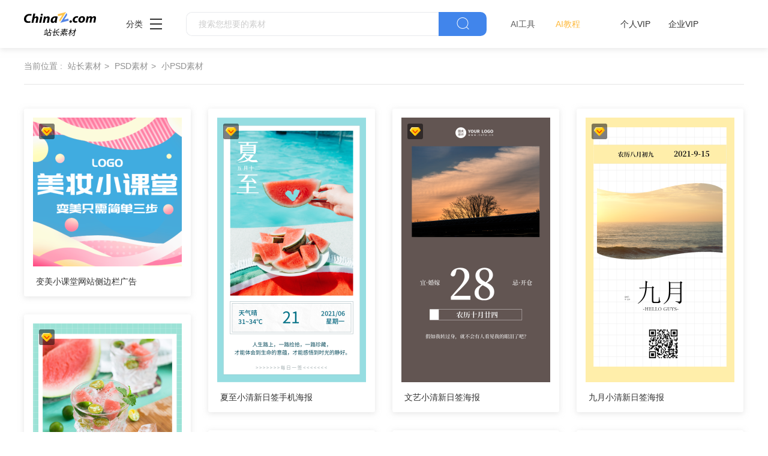

--- FILE ---
content_type: text/html
request_url: https://sc.chinaz.com/tag_psd/xiao_5.html
body_size: 3548
content:
<!DOCTYPE html>
<html lang="en">

<head>
  <meta charset="UTF-8">
  <meta http-equiv="X-UA-Compatible" content="IE=edge">
  <meta name="viewport" content="width=device-width, initial-scale=1.0">
<title>小psd素材模板 - 站长素材</title>
<meta name="Keywords" content="小素材,小下载" />
<meta name="description" content="小psd素材模板" />
      <!-- 公共 -->
  <link rel="stylesheet" href="https://sc.chinaz.com/static/common/com_css/base.css">
  <link rel="stylesheet" href="https://sc.chinaz.com/static/common/com_iconfont/iconfont.css">
  <link rel="stylesheet" href="https://sc.chinaz.com/static/common/com_css/com_common.css?v=0516">
  <link rel="stylesheet" href="https://sc.chinaz.com/static/common/com_css/com_list.css">
</head>

<body>
 <!-- 头部 -->
  <div id="head" data-column="psd" data-columntxt="PSD" data-id="713">
    <div class="head">
      <div class="container clearfix">
        <div class="left-div">

            <a  class="logo" href="https://sc.chinaz.com/">
              <img src="https://sc.chinaz.com/static/common/com_images/LOGO@2x.png"  alt="">
            </a>

          <div class="more-column">
            <span>分类</span><i class="iconfont icon-icon_more"></i>
            <div class="hide-div">
              <a target="_blank" href="https://sc.chinaz.com/tupian/"><img src="https://sc.chinaz.com/static/common/com_images/x2.png" alt="">图片</a>
              <a target="_blank" href="https://font.chinaz.com/"><img src="https://sc.chinaz.com/static/common/com_images/x3.png" alt="">字体</a>
              <a target="_blank" href="https://sc.chinaz.com/ppt/"><img src="https://sc.chinaz.com/static/common/com_images/x4.png" alt="">PPT</a>
              <a target="_blank" href="https://sc.chinaz.com/jianli/"><img src="https://sc.chinaz.com/static/common/com_images/x5.png" alt="">简历</a>
              <a target="_blank" href="https://sc.chinaz.com/yinxiao/"><img src="https://sc.chinaz.com/static/common/com_images/x7.png" alt="">音效</a>
              <a target="_blank" href="https://sc.chinaz.com/psd/"><img src="https://sc.chinaz.com/static/common/com_images/x8.png" alt="">PSD</a>
              <a target="_blank" href="https://sc.chinaz.com/shiliang/"><img src="https://sc.chinaz.com/static/common/com_images/x9.png" alt="">矢量</a>
              <a target="_blank" href="https://sc.chinaz.com/donghua/"><img src="https://sc.chinaz.com/static/common/com_images/x10.png" alt="">Flash</a>
              <a target="_blank" href="https://sc.chinaz.com/jiaoben/"><img src="https://sc.chinaz.com/static/common/com_images/x11.png" alt="">脚本</a>
              <a target="_blank" href="https://sc.chinaz.com/moban/"><img src="https://sc.chinaz.com/static/common/com_images/x12.png" alt="">网页模板</a>
              <a target="_blank" href="https://sc.chinaz.com/tubiao/"><img src="https://sc.chinaz.com/static/common/com_images/x13.png" alt="">图标</a>
              <a target="_blank" href="https://sc.chinaz.com/kuzhan/"><img src="https://sc.chinaz.com/static/common/com_images/x14.png" alt="">酷站</a>
              <a target="_blank" href="https://sc.chinaz.com/3D/"><img src="https://sc.chinaz.com/static/common/com_images/x15.png" alt="">3D建模</a>
            </div>
          </div>
          <div class="search-box clearfix">
            <div class="left-search clearfix">
              <input type="text" js-do="searchIup" placeholder="搜索您想要的素材">
            </div>
            <p class="right-btn" js-do="searchBtn"><i class="iconfont icon-icon_fangdajing"></i></p>
          </div>
		  <div class="ai-nav ">
              <a href="https://aisc.chinaz.com/svg" target="_blank">AI工具</a>
              <a href="https://aisc.chinaz.com/jiaocheng" target="_blank">AI教程</a>
          </div>
        </div>
        <div class="right-div">
          <div class="vip-box clearfix">
			<script src="https://sc.chinaz.com/style/js/psdhead.js"></script>
          </div>
          <div class="user">
            <div class="login-after">
              <img src="" alt="">
              <div class="no-vip-box yes-vip-box">
                <div class="show-vip-top">

                </div>
                <p class="logout-btn com-bule-txt" js-do="logout">退出登录</p>
              </div>
            </div>
            <span class="login-before com-bule-txt" js-do="openLogin">登录</span>
          </div>
        </div>
      </div>
    </div>
  </div>
  <div class="container">
    <!-- 只有搜索页和标签页才有 -->
    <div class="com-nav-box  clearfix">
      <span>当前位置 :</span>
      <a href="/">站长素材</a>
      <a href="/psd/" target="_blank">PSD素材</a>
      <a href="/tag_psd/xiao.html"><h2>小PSD素材</h2></a>
    </div>
    <div class="com-xt">
    </div>
    <!-- 选择 -->


  </div>

  <!-- 商品列表 -->
  <div class="container">
    <div class="psd-list mt40 com-img-txt-list" data-waterfall="true"  js-do="goPage" data-marginr="29">
	
      <div class="item">
        <img  src="../static/common/com_images/img-loding.png" style="height:248px"
          data-original="//scpic.chinaz.net/Files/pic/tufu/202201/tf134421/134421_s.png" class="lazy" alt="变美小课堂网站侧边栏广告">
        <div class="bot-div">
          <a class="name" href="/psd/22051044682954.htm" target="_blank">变美小课堂网站侧边栏广告</a>
        </div>
		<div class="pay-img"><img src="../static/common/com_images/vip-box.png" alt=""></div>
      </div>
  
      <div class="item">
        <img  src="../static/common/com_images/img-loding.png" style="height:441px"
          data-original="//scpic.chinaz.net/Files/pic/tufu/202112/tf124467/124467_s.png" class="lazy" alt="夏至小清新日签手机海报">
        <div class="bot-div">
          <a class="name" href="/psd/22051047263363.htm" target="_blank">夏至小清新日签手机海报</a>
        </div>
		<div class="pay-img"><img src="../static/common/com_images/vip-box.png" alt=""></div>
      </div>
  
      <div class="item">
        <img  src="../static/common/com_images/img-loding.png" style="height:441px"
          data-original="//scpic.chinaz.net/Files/pic/tufu/202201/tf144744/144744_s.png" class="lazy" alt="文艺小清新日签海报">
        <div class="bot-div">
          <a class="name" href="/psd/220105046210.htm" target="_blank">文艺小清新日签海报</a>
        </div>
		<div class="pay-img"><img src="../static/common/com_images/vip-box.png" alt=""></div>
      </div>
  
      <div class="item">
        <img  src="../static/common/com_images/img-loding.png" style="height:441px"
          data-original="//scpic.chinaz.net/Files/pic/tufu/202201/tf144818/144818_s.png" class="lazy" alt="九月小清新日签海报">
        <div class="bot-div">
          <a class="name" href="/psd/220113495410.htm" target="_blank">九月小清新日签海报</a>
        </div>
		<div class="pay-img"><img src="../static/common/com_images/vip-box.png" alt=""></div>
      </div>
  
      <div class="item">
        <img  src="../static/common/com_images/img-loding.png" style="height:441px"
          data-original="//scpic.chinaz.net/Files/pic/tufu/202112/tf124043/124043_s.png" class="lazy" alt="夏天小清新日签海报">
        <div class="bot-div">
          <a class="name" href="/psd/22051049409577.htm" target="_blank">夏天小清新日签海报</a>
        </div>
		<div class="pay-img"><img src="../static/common/com_images/vip-box.png" alt=""></div>
      </div>
  
      <div class="item">
        <img  src="../static/common/com_images/img-loding.png" style="height:441px"
          data-original="//scpic.chinaz.net/Files/pic/tufu/202201/tf144893/144893_s.png" class="lazy" alt="七月日签手机海报">
        <div class="bot-div">
          <a class="name" href="/psd/220214257490.htm" target="_blank">七月日签手机海报</a>
        </div>
		<div class="pay-img"><img src="../static/common/com_images/vip-box.png" alt=""></div>
      </div>
  
      <div class="item">
        <img  src="../static/common/com_images/img-loding.png" style="height:248px"
          data-original="//scpic.chinaz.net/Files/pic/tufu/202201/tf133731/133731_s.png" class="lazy" alt="变美小课堂网站侧边栏广告">
        <div class="bot-div">
          <a class="name" href="/psd/22051036671932.htm" target="_blank">变美小课堂网站侧边栏广告</a>
        </div>
		<div class="pay-img"><img src="../static/common/com_images/vip-box.png" alt=""></div>
      </div>
  
      <div class="item">
        <img  src="../static/common/com_images/img-loding.png" style="height:441px"
          data-original="//scpic.chinaz.net/Files/pic/tufu/202201/tf126478/126478_s.png" class="lazy" alt="开学季小清新出插画手机海报">
        <div class="bot-div">
          <a class="name" href="/psd/220314184570.htm" target="_blank">开学季小清新出插画手机海报</a>
        </div>
		<div class="pay-img"><img src="../static/common/com_images/vip-box.png" alt=""></div>
      </div>
  
      <div class="item">
        <img  src="../static/common/com_images/img-loding.png" style="height:441px"
          data-original="//scpic.chinaz.net/Files/pic/tufu/202204/tf152749/152749_s.png" class="lazy" alt="五一出行防疫小技巧">
        <div class="bot-div">
          <a class="name" href="/psd/220510185882435.htm" target="_blank">五一出行防疫小技巧</a>
        </div>
		<div class="pay-img"><img src="../static/common/com_images/vip-box.png" alt=""></div>
      </div>
  
      <div class="item">
        <img  src="../static/common/com_images/img-loding.png" style="height:441px"
          data-original="//scpic.chinaz.net/Files/pic/tufu/202204/tf152886/152886_s.png" class="lazy" alt="你好四月小清新海报">
        <div class="bot-div">
          <a class="name" href="/psd/220510148472717.htm" target="_blank">你好四月小清新海报</a>
        </div>
		<div class="pay-img"><img src="../static/common/com_images/vip-box.png" alt=""></div>
      </div>
  
      <div class="item">
        <img  src="../static/common/com_images/img-loding.png" style="height:441px"
          data-original="//scpic.chinaz.net/Files/pic/tufu/202201/tf144824/144824_s.png" class="lazy" alt="七月文艺日签海报">
        <div class="bot-div">
          <a class="name" href="/psd/220112456400.htm" target="_blank">七月文艺日签海报</a>
        </div>
		<div class="pay-img"><img src="../static/common/com_images/vip-box.png" alt=""></div>
      </div>
  
      <div class="item">
        <img  src="../static/common/com_images/img-loding.png" style="height:441px"
          data-original="//scpic.chinaz.net/Files/pic/tufu/202112/tf124304/124304_s.png" class="lazy" alt="早安小清新日签">
        <div class="bot-div">
          <a class="name" href="/psd/22051040711261.htm" target="_blank">早安小清新日签</a>
        </div>
		<div class="pay-img"><img src="../static/common/com_images/vip-box.png" alt=""></div>
      </div>
  
      <div class="item">
        <img  src="../static/common/com_images/img-loding.png" style="height:488px"
          data-original="//scpic.chinaz.net/Files/pic/psd1/201708/xpsd233_s.jpg" class="lazy" alt="小清新七夕情人节不见不散海报">
        <div class="bot-div">
          <a class="name" href="/psd/170822088143.htm" target="_blank">小清新七夕情人节不见不散海报</a>
        </div>
		<div class="pay-img"><img src="../static/common/com_images/vip-box.png" alt=""></div>
      </div>
  
      <div class="item">
        <img  src="../static/common/com_images/img-loding.png" style="height:441px"
          data-original="//scpic.chinaz.net/Files/pic/tufu/202112/tf120855/120855_s.png" class="lazy" alt="小寒实景节气手机海报">
        <div class="bot-div">
          <a class="name" href="/psd/220105285830.htm" target="_blank">小寒实景节气手机海报</a>
        </div>
		<div class="pay-img"><img src="../static/common/com_images/vip-box.png" alt=""></div>
      </div>
  
      <div class="item">
        <img  src="../static/common/com_images/img-loding.png" style="height:441px"
          data-original="//scpic.chinaz.net/Files/pic/tufu/202112/tf121779/121779_s.png" class="lazy" alt="小清新日签海报设计">
        <div class="bot-div">
          <a class="name" href="/psd/220224553240.htm" target="_blank">小清新日签海报设计</a>
        </div>
		<div class="pay-img"><img src="../static/common/com_images/vip-box.png" alt=""></div>
      </div>
  
      <div class="item">
        <img  src="../static/common/com_images/img-loding.png" style="height:441px"
          data-original="//scpic.chinaz.net/Files/pic/tufu/202201/tf144817/144817_s.png" class="lazy" alt="八月你好日签海报">
        <div class="bot-div">
          <a class="name" href="/psd/220113337490.htm" target="_blank">八月你好日签海报</a>
        </div>
		<div class="pay-img"><img src="../static/common/com_images/vip-box.png" alt=""></div>
      </div>
  
      <div class="item">
        <img  src="../static/common/com_images/img-loding.png" style="height:248px"
          data-original="//scpic.chinaz.net/Files/pic/tufu/202201/tf128050/128050_s.png" class="lazy" alt="变美小课堂网站侧边栏广告">
        <div class="bot-div">
          <a class="name" href="/psd/220510252041664.htm" target="_blank">变美小课堂网站侧边栏广告</a>
        </div>
		<div class="pay-img"><img src="../static/common/com_images/vip-box.png" alt=""></div>
      </div>
  
      <div class="item">
        <img  src="../static/common/com_images/img-loding.png" style="height:441px"
          data-original="//scpic.chinaz.net/Files/pic/tufu/202201/tf144803/144803_s.png" class="lazy" alt="九月你好手机日签海报">
        <div class="bot-div">
          <a class="name" href="/psd/220223108060.htm" target="_blank">九月你好手机日签海报</a>
        </div>
		<div class="pay-img"><img src="../static/common/com_images/vip-box.png" alt=""></div>
      </div>
  
      <div class="item">
        <img  src="../static/common/com_images/img-loding.png" style="height:441px"
          data-original="//scpic.chinaz.net/Files/pic/tufu/202112/tf122070/122070_s.png" class="lazy" alt="十月你好手机日签海报">
        <div class="bot-div">
          <a class="name" href="/psd/220224192930.htm" target="_blank">十月你好手机日签海报</a>
        </div>
		<div class="pay-img"><img src="../static/common/com_images/vip-box.png" alt=""></div>
      </div>
  
      <div class="item">
        <img  src="../static/common/com_images/img-loding.png" style="height:441px"
          data-original="//scpic.chinaz.net/Files/pic/tufu/202201/tf144758/144758_s.png" class="lazy" alt="早安小清新文艺日签">
        <div class="bot-div">
          <a class="name" href="/psd/220117403740.htm" target="_blank">早安小清新文艺日签</a>
        </div>
		<div class="pay-img"><img src="../static/common/com_images/vip-box.png" alt=""></div>
      </div>
  

      

    </div>
    <div class="new-two-page-box">
            <a href="xiao_4.html" class="backpage">上一页</a><a href="xiao.html"><b>1</b></a> <a href="xiao_2.html"><b>2</b></a> <a href="xiao_3.html"><b>3</b></a> <a href="xiao_4.html"><b>4</b></a> <a href="javascript:;" class='active'><b>5</b></a> <a href="xiao_6.html"><b>6</b></a><a href="xiao_7.html"><b>7</b></a><a href="xiao_8.html"><b>8</b></a><a href="xiao_9.html"><b>9</b></a><a href="xiao_10.html" class="shenlue">...</a><a href="xiao_26.html"><b>26</b></a><a href="xiao_6.html" class="nextpage">下一页</a>转到第 <input name="tbpage" id="tbpage" type="text" onkeydown="if(event.keyCode==13){ event.keyCode=9; document.getElementById('btngo').click();}" size="3"> 页 <input type="submit" id="btngo" onclick="return btngoUrl('tbpage','xiao','26')" value="跳转">
    </div>
  </div>


<div class="com-ggg-img-box com-shadow-box container mt20">
<script>propagate('s1832623993549169', getCurrentScript())</script>
</div>
 <!-- 底部 -->
  <div id="Foot-box" class="Foot-box">
    <div class="Foot">
      <div class="container">
        <div class="foot-top">
          <a target="_blank" href="https://www.chinaz.com/aboutus/index.html">关于站长之家</a>
          <a target="_blank" href="https://ww.chinaz.com/aboutus/contact.php?from=sc">联系我们</a>
          <a target="_blank" href="https://sc.chinaz.com/hezuo.html">广告商务</a>
          <a target="_blank" href="https://www.chinaz.com/aboutus/announce.html">版权声明</a>
          <a target="_blank" href="https://sc.chinaz.com/link.html">友情链接</a>
          <a target="_blank" href="https://sc.chinaz.com/ditu.html">栏目地图</a>
          <a target="_blank" href="https://sc.chinaz.com/bangzhu.html">帮助说明</a>
        </div>

        <p>
          © CopyRight2002-2022,<a target="_blank" href="https://www.chinaz.com/">CHINAZ.COM</a>, Inc.All Rights
        </p>
      </div>
    </div>
  </div>



  <div class="common-mask common-mask-recharge">
    <div class="common-pop-box">
    
      <p class="common-pop-close" js-do="vipClosePop"><i class="iconfont icon-guanbi"></i></p>
    </div>
  </div>

<script src="https://sc.chinaz.com/style/js/psdbottom.js"></script>
  <!-- 登录 -->
  <div class="com-login-pop">
    <iframe id="my-login" scrolling="no" frameborder="0" src=""></iframe>
  </div>

  <!-- 公共需要引入 -->
  <script>
    var sc_column = 'psd';
    var sc_columnTxt = 'PSD';
    var sc_columnId = '713'

  </script>

      <script src="https://sc.chinaz.com/static/common/com_js/lib/jquery-1.7.2.min.js"></script>
  <script src="https://sc.chinaz.com/static/common/com_js/lib/jquery.masonry.min.js"></script>
  <script src="https://sc.chinaz.com/static/common/com_js/lib/jquery.lazyload.min.js"></script>
  <script src="https://sc.chinaz.com/static/common/com_js/com_code.js"></script>
  <script src="https://sc.chinaz.com/static/common/com_js/com_common.js?v=0516"></script>
  <script src="https://sc.chinaz.com/static/common/com_js/com_list.js"></script>
  <div style="display:none">
<script src="https://sc.chinaz.com/style/js/sctj.js"></script>
</div>
</body>

</html>

--- FILE ---
content_type: text/css
request_url: https://sc.chinaz.com/static/common/com_css/com_list.css
body_size: 1166
content:
.com-other-screen-box {
  margin-top: 25px;
}

.com-other-screen-box > div {
  float: left;
  margin-right: 30px;
}

.com-other-screen-box > div .name {
  float: left;
  line-height: 30px;
  margin-right: 15px;
}

.com-other-screen-box .com-color-screen-box .color-cont {
  float: left;
}

.com-other-screen-box .com-color-screen-box .color-cont > a {
  width: 30px;
  height: 30px;
  display: block;
  float: left;
  border-radius: 50%;
  margin-right: 15px;
  border-radius: 50%;
}

.com-other-screen-box .com-color-screen-box .color-cont > a.all-color {
  background-image: url("../com_images/icon_colorful@2x.png");
  background-size: 100% 100%;
}

.com-other-screen-box .com-color-screen-box .color-cont > a.active {
  position: relative;
}

.com-other-screen-box .com-color-screen-box .color-cont > a.active::after {
  content: "";
  width: 14px;
  height: 14px;
  background: #ffffff;
  border-radius: 50%;
  position: absolute;
  top: 50%;
  left: 50%;
  transform: translate(-50%, -50%);
}

.com-other-screen-box .com-color-screen-box .color-cont > a.white {
  border: 1px solid #e5e6e5;
}

.com-other-screen-box .com-color-screen-box .color-cont > a.white.active::after {
  background: #a1a8b3;
}

.com-other-screen-box .com-color-screen-box .color-drop-div {
  float: left;
  position: relative;
}

.com-other-screen-box .com-color-screen-box .color-drop-div .com-open-p {
  line-height: 30px;
}

.com-other-screen-box .com-color-screen-box .color-drop-div .color-drop-cont {
  position: absolute;
  background: #ffffff;
  box-shadow: 0px 2px 10px 0px rgba(153, 153, 153, 0.5);
  min-width: 340px;
  padding: 30px;
  padding-bottom: 10px;
  left: 50%;
  transform: translateX(-50%);
  top: 56px;
  z-index: 1;
  display: none;
}

.com-other-screen-box .com-color-screen-box .color-drop-div .color-drop-cont a {
  width: 30px;
  height: 30px;
  display: block;
  float: left;
  border-radius: 50%;
  margin-right: 15px;
  border-radius: 50%;
  margin-bottom: 20px;
}

.com-other-screen-box .com-color-screen-box .color-drop-div .color-drop-cont a.all-color {
  background-image: url("../com_images/icon_colorful@2x.png");
  background-size: 100% 100%;
}

.com-other-screen-box .com-color-screen-box .color-drop-div .color-drop-cont a.active {
  position: relative;
}

.com-other-screen-box .com-color-screen-box .color-drop-div .color-drop-cont a.active::after {
  content: "";
  width: 14px;
  height: 14px;
  background: #ffffff;
  border-radius: 50%;
  position: absolute;
  top: 50%;
  left: 50%;
  transform: translate(-50%, -50%);
}

.com-other-screen-box .com-color-screen-box .color-drop-div .color-drop-cont a.white {
  border: 1px solid #e5e6e5;
}

.com-other-screen-box .com-color-screen-box .color-drop-div .color-drop-cont a.white.active::after {
  background: #a1a8b3;
}

.com-other-screen-box .com-class-screen-box {
  float: left;
}

.com-other-screen-box .com-class-screen-box .class-drop-div {
  float: left;
  position: relative;
}

.com-other-screen-box .com-class-screen-box .class-drop-div .com-open-p {
  border-radius: 18px;
  border: 1px solid #e5e6e5;
  font-size: 14px;
  color: #313131;
  height: 30px;
  line-height: 28px;
  padding: 0 54px 0 18px;
  cursor: pointer;
  position: relative;
}

.com-other-screen-box .com-class-screen-box .class-drop-div .com-open-p::after {
  margin-left: 5px;
  vertical-align: top;
  position: absolute;
  right: 16px;
  color: #ccc;
}

.com-other-screen-box .com-class-screen-box .class-drop-div .class-drop-cont {
  width: 122px;
  z-index: 1;
  top: 34px;
  padding: 5px 0;
  max-height: 252px;
  overflow-y: auto;
  box-shadow: 0px 2px 10px 0px rgba(153, 153, 153, 0.5);
  position: absolute;
  left: 50%;
  top: 56px;
  transform: translateX(-50%);
  display: none;
}

.com-other-screen-box .com-class-screen-box .class-drop-div .class-drop-cont a {
  height: 40px;
  line-height: 40px;
  padding-left: 16px;
  font-size: 14px;
  background-color: #fff;
  color: #596380;
  cursor: pointer;
  display: block;
}

.com-other-screen-box .com-class-screen-box .class-drop-div .class-drop-cont a.active {
  color: #154ff2;
}

.com-other-screen-box .com-class-screen-box .class-drop-div .class-drop-cont a:hover {
  background-color: #f5f5f5;
}

.com-other-screen-box .com-vip-screen-box {
  width: 220px;
  height: 36px;
  background: #ffffff;
  border-radius: 18px;
  border: 1px solid #e5e6e5;
  line-height: 36px;
  float: right;
  padding-left: 20px;
}

.com-other-screen-box .com-vip-screen-box img {
  width: 18px;
  vertical-align: middle;
  margin-bottom: 2px;
  height: 15px;
}

.com-other-screen-box .com-vip-screen-box span {
  margin-left: 2px;
}

.com-other-screen-box .com-free-pay-box .free-pay-cont {
  float: left;
}

.com-other-screen-box .com-free-pay-box .free-pay-cont a {
  font-size: 14px;
  color: #313131;
  display: block;
  float: left;
  height: 30px;
  line-height: 30px;
  padding: 0 22px;
  border-radius: 18px;
  border: 1px solid #e5e6e5;
  margin-right: 20px;
}

.com-other-screen-box .com-free-pay-box .free-pay-cont a.active {
  color: #4185EB;
  border-color: #4185EB;
}

.com-other-screen-box .com-free-pay-box .free-pay-cont a:last-child {
  margin-right: 0;
}

.com-screen-box {
  padding-top: 30px;
  border-bottom: 1px solid #e5e6e5;
  padding-bottom: 10px;
}

.com-screen-box .screen-item .t {
  font-size: 14px;
  color: #313131;
  float: left;
  line-height: 30px;
  margin-right: 20px;
}

.com-screen-box .screen-item .screen-cont {
  float: left;
  width: 1050px;
  height: 44px;
  overflow: hidden;
}

.com-screen-box .screen-item .screen-cont a {
  display: block;
  float: left;
  height: 30px;
  line-height: 30px;
  text-align: center;
  padding: 0 15px;
  margin-right: 6px;
  margin-bottom: 14px;
  color: #616161;
}

.com-screen-box .screen-item .screen-cont a.active {
  color: #156ae9;
  border-radius: 6px;
  background: rgba(65, 133, 235, 0.08);
}

.com-screen-box .screen-item .screen-cont a:hover {
  color: #156ae9;
}

.com-screen-box .screen-item .com-open-p {
  float: right;
  line-height: 30px;
  display: none;
}

.com-screen-box .screen-item.showOpen .com-open-p {
  display: block;
}

.com-screen-box .screen-item.open .screen-cont {
  height: auto;
  overflow: auto;
}

.com-screen-box .screen-item.open .com-open-p::after {
  transform: rotate(-90deg);
}
